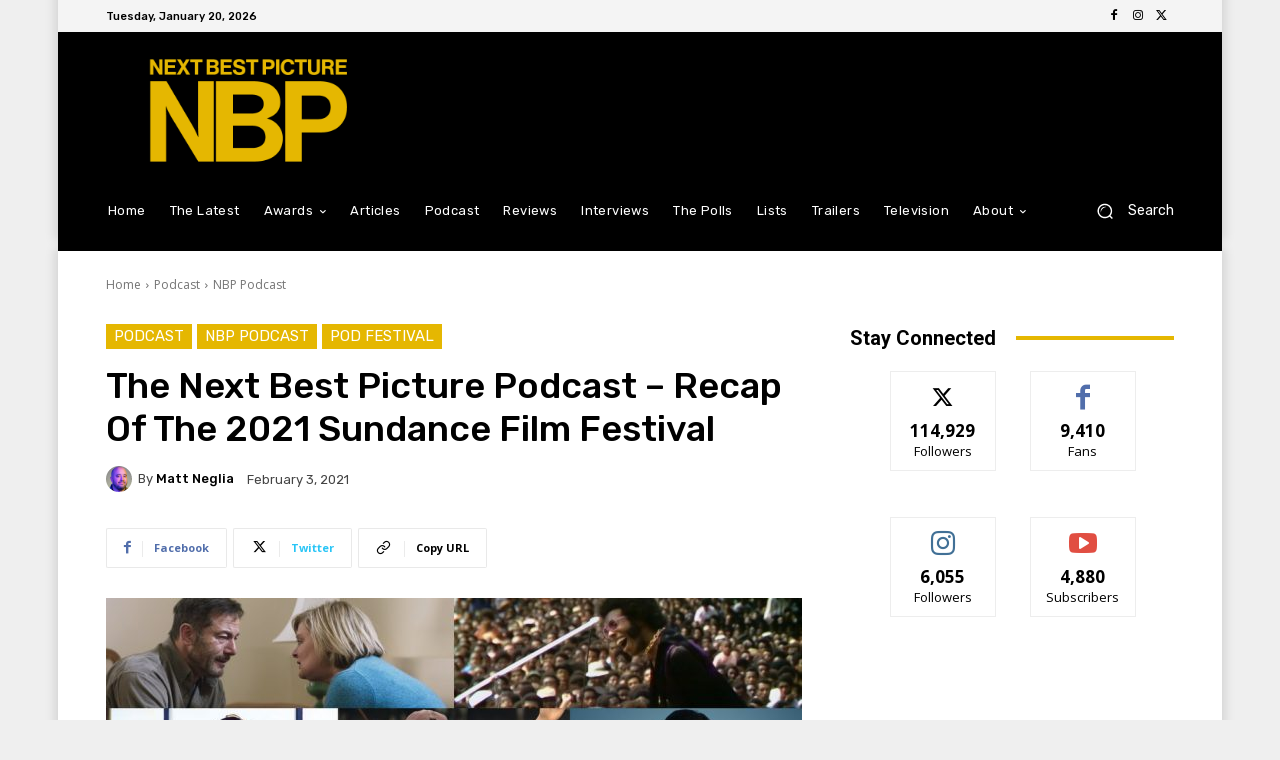

--- FILE ---
content_type: text/html; charset=utf-8
request_url: https://www.google.com/recaptcha/api2/aframe
body_size: 250
content:
<!DOCTYPE HTML><html><head><meta http-equiv="content-type" content="text/html; charset=UTF-8"></head><body><script nonce="Uyw71OWGm-QYlxTkY3d8ng">/** Anti-fraud and anti-abuse applications only. See google.com/recaptcha */ try{var clients={'sodar':'https://pagead2.googlesyndication.com/pagead/sodar?'};window.addEventListener("message",function(a){try{if(a.source===window.parent){var b=JSON.parse(a.data);var c=clients[b['id']];if(c){var d=document.createElement('img');d.src=c+b['params']+'&rc='+(localStorage.getItem("rc::a")?sessionStorage.getItem("rc::b"):"");window.document.body.appendChild(d);sessionStorage.setItem("rc::e",parseInt(sessionStorage.getItem("rc::e")||0)+1);localStorage.setItem("rc::h",'1768933438062');}}}catch(b){}});window.parent.postMessage("_grecaptcha_ready", "*");}catch(b){}</script></body></html>

--- FILE ---
content_type: application/javascript; charset=utf-8
request_url: https://fundingchoicesmessages.google.com/f/AGSKWxWg8Zo0XAl8HFJTA1U3Et8uk7mqJRVr0l2H8PSTrnYrjyLQ1yElTEwwBgPXu1vtceMbz9DPCXp4RXiGs37jl_TkI9orl8roMmV7HevbuB3Rs5dumiJ_FnzWKVUOvx7oM-DZOqbNXn_H850TtVK5mmJ0II8xCoiyjGOyaFxlZQGaJPnjTYQYxYzdyYG3/_/ads.load.-ad-313x232./nymag_ads_-ad-rotator-/ads/leaderboard_
body_size: -1294
content:
window['2283cac7-3cee-498a-8283-0272fca48c3f'] = true;